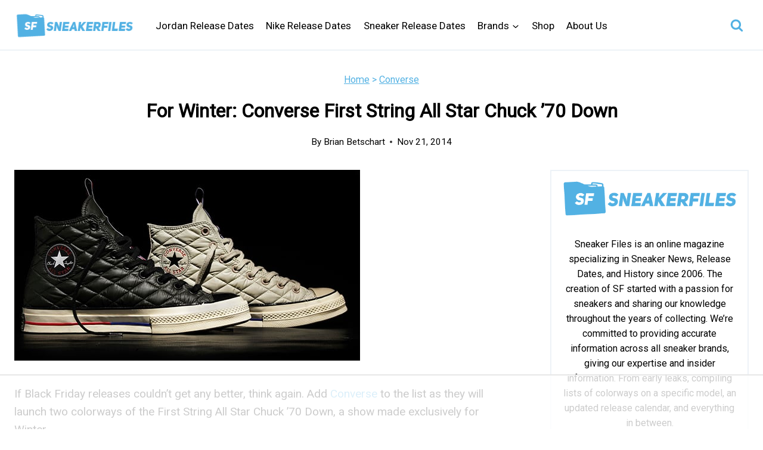

--- FILE ---
content_type: text/html
request_url: https://api.intentiq.com/profiles_engine/ProfilesEngineServlet?at=39&mi=10&dpi=936734067&pt=17&dpn=1&iiqidtype=2&iiqpcid=c01cf777-cdfd-4e98-a40d-14b14ad1ec23&iiqpciddate=1768799045769&pcid=5aa570f1-0c3c-48c4-8b37-1931ded8be14&idtype=3&gdpr=0&japs=false&jaesc=0&jafc=0&jaensc=0&jsver=0.33&testGroup=A&source=pbjs&ABTestingConfigurationSource=group&abtg=A&vrref=https%3A%2F%2Fwww.sneakerfiles.com
body_size: 55
content:
{"abPercentage":97,"adt":1,"ct":2,"isOptedOut":false,"data":{"eids":[]},"dbsaved":"false","ls":true,"cttl":86400000,"abTestUuid":"g_3855d902-2d1c-4c23-bcd9-826a5adb28f2","tc":9,"sid":-681242265}

--- FILE ---
content_type: text/html; charset=utf-8
request_url: https://www.google.com/recaptcha/api2/aframe
body_size: 266
content:
<!DOCTYPE HTML><html><head><meta http-equiv="content-type" content="text/html; charset=UTF-8"></head><body><script nonce="vpk08bunu2pgQi1PUOu-BQ">/** Anti-fraud and anti-abuse applications only. See google.com/recaptcha */ try{var clients={'sodar':'https://pagead2.googlesyndication.com/pagead/sodar?'};window.addEventListener("message",function(a){try{if(a.source===window.parent){var b=JSON.parse(a.data);var c=clients[b['id']];if(c){var d=document.createElement('img');d.src=c+b['params']+'&rc='+(localStorage.getItem("rc::a")?sessionStorage.getItem("rc::b"):"");window.document.body.appendChild(d);sessionStorage.setItem("rc::e",parseInt(sessionStorage.getItem("rc::e")||0)+1);localStorage.setItem("rc::h",'1768799055832');}}}catch(b){}});window.parent.postMessage("_grecaptcha_ready", "*");}catch(b){}</script></body></html>

--- FILE ---
content_type: text/plain
request_url: https://rtb.openx.net/openrtbb/prebidjs
body_size: -84
content:
{"id":"c45c3ee8-a3a2-4546-b9eb-c9d728b8432c","nbr":0}

--- FILE ---
content_type: text/plain
request_url: https://rtb.openx.net/openrtbb/prebidjs
body_size: -227
content:
{"id":"f26a64e9-a0f1-4b9e-9e1b-5766658fa75a","nbr":0}

--- FILE ---
content_type: text/plain
request_url: https://rtb.openx.net/openrtbb/prebidjs
body_size: -227
content:
{"id":"034af057-116a-482d-9c31-577cb9bb65bd","nbr":0}

--- FILE ---
content_type: text/plain
request_url: https://rtb.openx.net/openrtbb/prebidjs
body_size: -227
content:
{"id":"a1e16b78-c3ca-4892-8450-7e64fac57a54","nbr":0}

--- FILE ---
content_type: text/plain
request_url: https://rtb.openx.net/openrtbb/prebidjs
body_size: -227
content:
{"id":"7962e0fd-101b-4ecc-9445-b59c3c1d67c0","nbr":0}

--- FILE ---
content_type: text/plain
request_url: https://rtb.openx.net/openrtbb/prebidjs
body_size: -227
content:
{"id":"17ed14f6-1606-4eba-86ff-73f8ff46bb28","nbr":0}

--- FILE ---
content_type: text/plain
request_url: https://rtb.openx.net/openrtbb/prebidjs
body_size: -227
content:
{"id":"61a509ff-ccae-42a7-9ab5-7ba36b6fada2","nbr":0}

--- FILE ---
content_type: text/plain
request_url: https://rtb.openx.net/openrtbb/prebidjs
body_size: -227
content:
{"id":"3e6568bc-234f-4132-a6d3-1f73b6749251","nbr":0}

--- FILE ---
content_type: text/plain
request_url: https://rtb.openx.net/openrtbb/prebidjs
body_size: -227
content:
{"id":"f7c0945a-43df-4148-b457-f82962b178b4","nbr":0}

--- FILE ---
content_type: text/plain
request_url: https://rtb.openx.net/openrtbb/prebidjs
body_size: -227
content:
{"id":"51a3c587-3225-46f1-8b7c-1da66a07acd0","nbr":0}

--- FILE ---
content_type: text/plain; charset=UTF-8
request_url: https://at.teads.tv/fpc?analytics_tag_id=PUB_17002&tfpvi=&gdpr_consent=&gdpr_status=22&gdpr_reason=220&ccpa_consent=&sv=prebid-v1
body_size: 56
content:
ZDljMmRlYmItYmI1MC00ZDE3LWExZDYtN2FmZTg0ZWVhMjY3Iy05LTU=